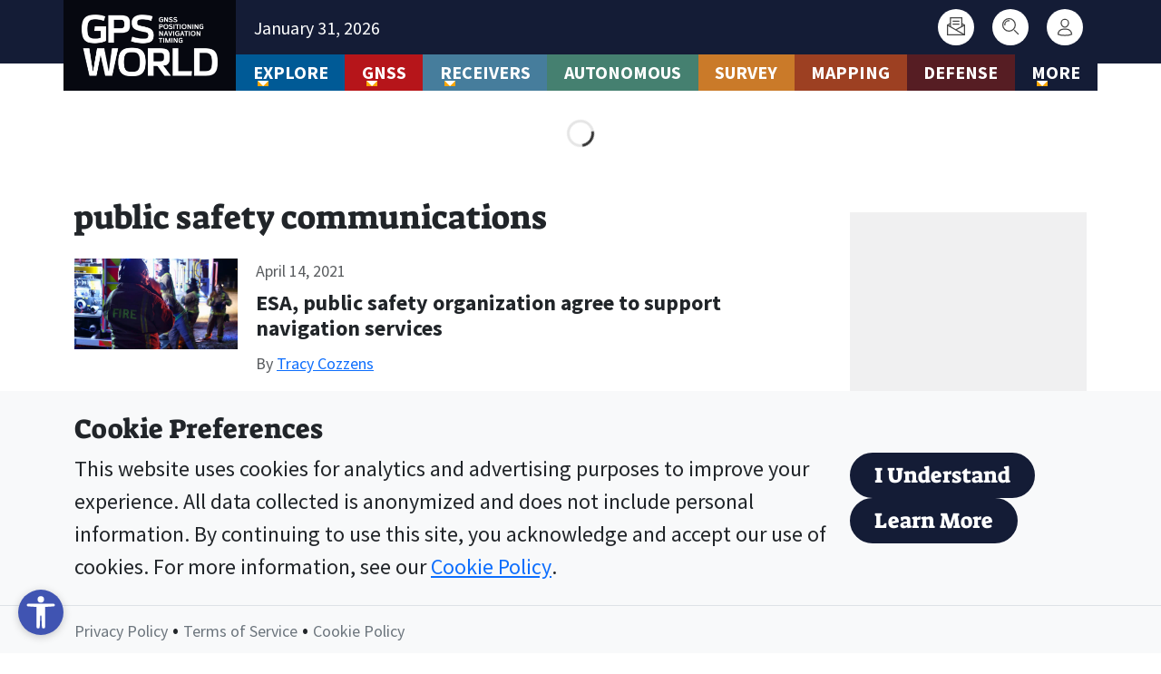

--- FILE ---
content_type: application/javascript; charset=UTF-8
request_url: https://www.gpsworld.com/wp-content/plugins/listenup/assets/js/analytics-tracker.js?ver=1.5.12
body_size: 1206
content:
/**
 * ListenUp Analytics Tracker
 *
 * Tracks audio playback events and pushes them to the dataLayer for Google Tag Manager/Google Analytics.
 *
 * @package ListenUp
 */

(function() {
	'use strict';

	// Ensure window.dataLayer exists
	window.dataLayer = window.dataLayer || [];

	/**
	 * Push event to dataLayer
	 *
	 * @param {string} event Event name
	 * @param {object} data Event data
	 */
	function pushToDataLayer(event, data) {
		window.dataLayer.push({
			event: event,
			...data
		});

		// Debug logging if enabled
		if (window.listenupAnalytics && window.listenupAnalytics.debug) {
			console.log('[ListenUp Analytics]', event, data);
		}
	}

	/**
	 * Track audio play event
	 *
	 * @param {HTMLAudioElement} audioElement The audio element
	 * @param {number} postId Post ID
	 * @param {string} postTitle Post title
	 */
	function trackPlay(audioElement, postId, postTitle) {
		if (!window.listenupAnalytics || !window.listenupAnalytics.trackPlays) {
			return;
		}

		pushToDataLayer('listenup_audio_play', {
			audio_post_id: postId,
			audio_post_title: postTitle,
			audio_url: audioElement.currentSrc,
			audio_duration: audioElement.duration
		});
	}

	/**
	 * Track audio completion percentage
	 *
	 * @param {HTMLAudioElement} audioElement The audio element
	 * @param {number} postId Post ID
	 * @param {string} postTitle Post title
	 * @param {number} percentComplete Percentage of audio completed (0-100)
	 */
	function trackDuration(audioElement, postId, postTitle, percentComplete) {
		if (!window.listenupAnalytics || !window.listenupAnalytics.trackDuration) {
			return;
		}

		pushToDataLayer('listenup_audio_progress', {
			audio_post_id: postId,
			audio_post_title: postTitle,
			audio_url: audioElement.currentSrc,
			audio_duration: audioElement.duration,
			audio_current_time: audioElement.currentTime,
			audio_percent_complete: Math.round(percentComplete)
		});
	}

	/**
	 * Track audio download event
	 *
	 * @param {string} downloadUrl Download URL
	 * @param {number} postId Post ID
	 * @param {string} postTitle Post title
	 */
	function trackDownload(downloadUrl, postId, postTitle) {
		if (!window.listenupAnalytics || !window.listenupAnalytics.trackDownloads) {
			return;
		}

		pushToDataLayer('listenup_audio_download', {
			audio_post_id: postId,
			audio_post_title: postTitle,
			audio_download_url: downloadUrl
		});
	}

	/**
	 * Initialize tracking for an audio player
	 *
	 * @param {HTMLElement} playerElement The player container element
	 */
	function initializePlayerTracking(playerElement) {
		const audioElement = playerElement.querySelector('audio');
		if (!audioElement) {
			return;
		}

		// Get post metadata from data attributes
		const postId = playerElement.dataset.postId || '';
		const postTitle = playerElement.dataset.postTitle || '';

		// Check if this player has pre-roll
		const hasPreroll = playerElement.dataset.hasPreroll === 'true';

		// Track if play event has been fired (for main content only)
		let playTracked = false;

		// Track if we're currently in pre-roll phase
		let isPrerollPhase = hasPreroll;

		// Track progress milestones (25%, 50%, 75%, 100%)
		const milestones = [25, 50, 75, 100];
		const trackedMilestones = new Set();

		// Listen for source changes (pre-roll to main content transition)
		let lastSrc = audioElement.currentSrc || audioElement.src;
		audioElement.addEventListener('loadedmetadata', function() {
			const currentSrc = audioElement.currentSrc || audioElement.src;

			// If source changed and we were in pre-roll phase, we're now in main content
			if (hasPreroll && isPrerollPhase && currentSrc !== lastSrc) {
				if (window.listenupAnalytics && window.listenupAnalytics.debug) {
					console.log('[ListenUp Analytics] Pre-roll finished, resetting tracking for main content');
				}

				// Reset tracking for main content
				isPrerollPhase = false;
				playTracked = false;
				trackedMilestones.clear();
			}

			lastSrc = currentSrc;
		});

		// Play event (only track main content, not pre-roll)
		audioElement.addEventListener('play', function() {
			if (!isPrerollPhase && !playTracked) {
				trackPlay(audioElement, postId, postTitle);
				playTracked = true;
			}
		});

		// Time update event for tracking progress (only track main content, not pre-roll)
		audioElement.addEventListener('timeupdate', function() {
			// Skip tracking during pre-roll
			if (isPrerollPhase) {
				return;
			}

			if (!audioElement.duration || audioElement.duration === 0) {
				return;
			}

			const percentComplete = (audioElement.currentTime / audioElement.duration) * 100;

			// Track milestone events
			milestones.forEach(function(milestone) {
				if (percentComplete >= milestone && !trackedMilestones.has(milestone)) {
					trackedMilestones.add(milestone);
					trackDuration(audioElement, postId, postTitle, milestone);
				}
			});
		});

		// Ended event (tracks 100% completion, only for main content)
		audioElement.addEventListener('ended', function() {
			// Skip tracking during pre-roll
			if (isPrerollPhase) {
				return;
			}

			if (!trackedMilestones.has(100)) {
				trackedMilestones.add(100);
				trackDuration(audioElement, postId, postTitle, 100);
			}
		});

		// Download button tracking
		const downloadButton = playerElement.querySelector('.listenup-download-btn, [data-listenup-download]');
		if (downloadButton) {
			downloadButton.addEventListener('click', function(e) {
				// Get download URL from href or data attribute
				const downloadUrl = this.href || this.dataset.listenupDownload || audioElement.currentSrc;
				trackDownload(downloadUrl, postId, postTitle);
			});
		}
	}

	/**
	 * Initialize tracking for all players on the page
	 */
	function initializeTracking() {
		// Wait for DOM to be ready
		if (document.readyState === 'loading') {
			document.addEventListener('DOMContentLoaded', initializeTracking);
			return;
		}

		// Find all ListenUp audio players
		const players = document.querySelectorAll('.listenup-audio-player, [data-listenup-player]');
		players.forEach(function(player) {
			initializePlayerTracking(player);
		});

		// Watch for dynamically added players
		if (window.MutationObserver) {
			const observer = new MutationObserver(function(mutations) {
				mutations.forEach(function(mutation) {
					mutation.addedNodes.forEach(function(node) {
						if (node.nodeType === 1) { // Element node
							// Check if the node itself is a player
							if (node.classList && (node.classList.contains('listenup-audio-player') || node.hasAttribute('data-listenup-player'))) {
								initializePlayerTracking(node);
							}
							// Check if the node contains players
							const childPlayers = node.querySelectorAll ? node.querySelectorAll('.listenup-audio-player, [data-listenup-player]') : [];
							childPlayers.forEach(function(player) {
								initializePlayerTracking(player);
							});
						}
					});
				});
			});

			observer.observe(document.body, {
				childList: true,
				subtree: true
			});
		}
	}

	// Initialize tracking when script loads
	initializeTracking();

})();